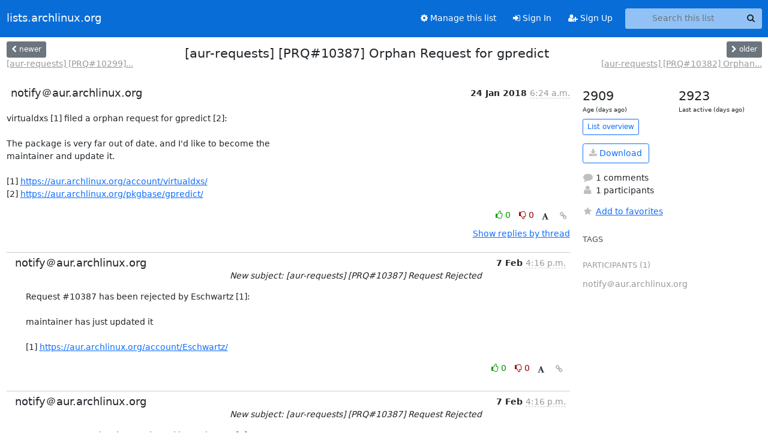

--- FILE ---
content_type: application/javascript
request_url: https://lists.archlinux.org/archives/list/aur-requests@lists.archlinux.org/thread/XHCZKCBUMDEWAQ325KJGVYYAJE2WG5JB/replies?sort=date&last_view=
body_size: 1001
content:
{"replies_html": "\n\n    \n    <div class=\"odd \">\n      <!-- Start email -->\n      \n\n\n\n\n\n<div class=\"email\">\n\n    <div id=\"JQ4UX3QRWO5NQTRCAJVZAPXZSXHGCV35\" class=\"email-header\">\n        <div class=\"gravatar-wrapper d-flex\">\n            <div class=\"gravatar circle\">\n                \n            </div>\n            <div class=\"email-author d-flex\">\n                <h2 class=\"name\">\n                    \n                       notify\uff20aur.archlinux.org\n                    \n                </h2>\n            </div>\n        </div>\n        <div class=\"email-date right\">\n            \n            \n            <span class=\"date d-none d-sm-inline\">\n                7 Feb\n                \n            </span>\n            <span class=\"date d-sm-none\">\n                7 Feb\n                \n            </span>\n            \n            <div class=\"time\">\n                <span title=\"Sender's time: Feb. 7, 2018, 4:16 p.m.\">4:16 p.m.</span>\n            </div>\n\n        </div>\n        \n        <div class=\"subject\">\n          New subject: [aur-requests] [PRQ#10387] Request Rejected\n        </div>\n        \n    </div> <!-- /email-header: gravatar, author-info, date, peramlink, changed_subject -->\n    <div class=\"email-body \">\n      <p>Request #10387 has been rejected by Eschwartz [1]:\n\nmaintainer has just updated it\n\n[1] <a target=\"_blank\" href=\"https://aur.archlinux.org/account/Eschwartz/\">https://aur.archlinux.org/account/Eschwartz/</a></p>\n\n    </div>\n\n    \n\n    <div class=\"email-info\">\n      <div class=\"likeform-wrapper right\">\n        <div class=\"messagelink pull-right\">\n          <button class=\"toggle-font btn btn-sm\"\n                title=\"Display in fixed font\"\n                data-bs-toggle=\"tooltip\" data-placement=\"bottom\">\n                <i class=\"fa fa-font\"></i>\n          </button>\n          <a href=\"/archives/list/aur-requests@lists.archlinux.org/message/JQ4UX3QRWO5NQTRCAJVZAPXZSXHGCV35/\"\n             title=\"Permalink for this message\"\n             data-bs-toggle=\"tooltip\" data-placement=\"bottom\"><i class=\"fa fa-link\"></i></a>\n        </div>\n        \n\n    <form method=\"post\" class=\"likeform\"\n          action=\"/archives/list/aur-requests@lists.archlinux.org/message/JQ4UX3QRWO5NQTRCAJVZAPXZSXHGCV35/vote\">\n    <input type=\"hidden\" name=\"csrfmiddlewaretoken\" value=\"t2xKKedyvdFTDW7rCWWEIDl3OjjLpDnvlsa63cViNV1ztjOmdcb5X0MYXawRxWyc\">\n    \n\t\t\n\t\t\t<a class=\"youlike vote  disabled\" title=\"You must be logged-in to vote.\"\n\t\t\thref=\"#like\" data-vote=\"1\" aria-label=\"Like thread\">\n\t\t\t\t\t<i class=\"fa fa-thumbs-o-up\"></i> 0\n\t\t\t</a>\n\t\t\t<a class=\"youdislike vote disabled\" title=\"You must be logged-in to vote.\"\n\t\t\thref=\"#dislike\" data-vote=\"-1\" aria-label=\"Dislike thread\">\n\t\t\t\t<i class=\"fa fa-thumbs-o-down\"></i> 0\n\t\t\t</a>\n\t\t\n    \n\n    </form>\n\n        </div>\n\n        <!-- Reply link -->\n        \n\n        <!-- Attachments -->\n        \n        <!-- Reply form -->\n        \n\n        \n\n    </div>\n\n</div>\n\n      <!-- End of email -->\n    </div>\n    \n", "more_pending": false, "next_offset": null}